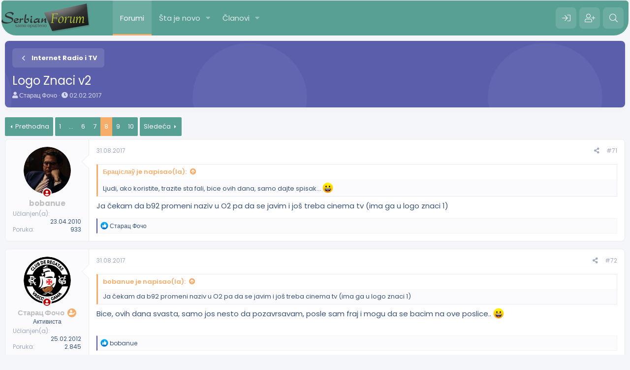

--- FILE ---
content_type: text/html; charset=utf-8
request_url: https://serbianforum.org/threads/logo-znaci-v2.735903/page-8
body_size: 18957
content:
<!DOCTYPE html>
<html id="XF" lang="sr-RS" dir="LTR"
	data-app="public"
	data-template="thread_view"
	data-container-key="node-386"
	data-content-key="thread-735903"
	data-logged-in="false"
	data-cookie-prefix="xf_"
	data-csrf="1768695957,cb9232840ad6ca49b8f8ca4945005e62"
	class="has-no-js template-thread_view"
	>
<head>
	<meta charset="utf-8" />
	<meta http-equiv="X-UA-Compatible" content="IE=Edge" />
	<meta name="viewport" content="width=device-width, initial-scale=1, viewport-fit=cover">

	
	
	

	<title>Logo Znaci v2 | Page 8 | SerbianForum</title>

	<link rel="manifest" href="/webmanifest.php">
	
		<meta name="theme-color" content="#58a094" />
	

	<meta name="apple-mobile-web-app-title" content="SF">
	
	
	
		
		<meta name="description" content="Ljudi, ako koristite, trazite sta fali, bice ovih dana, samo dajte spisak... :DJa čekam da b92 promeni naziv u O2 pa da se javim i još treba cinema tv (ima..." />
		<meta property="og:description" content="Ljudi, ako koristite, trazite sta fali, bice ovih dana, samo dajte spisak... :DJa čekam da b92 promeni naziv u O2 pa da se javim i još treba cinema tv (ima ga u logo znaci 1)" />
		<meta property="twitter:description" content="Ljudi, ako koristite, trazite sta fali, bice ovih dana, samo dajte spisak... :DJa čekam da b92 promeni naziv u O2 pa da se javim i još treba cinema tv (ima ga u logo znaci 1)" />
	
	
		<meta property="og:url" content="https://serbianforum.org/threads/logo-znaci-v2.735903/" />
	
		<link rel="canonical" href="https://serbianforum.org/threads/logo-znaci-v2.735903/page-8" />
	
		<link rel="prev" href="/threads/logo-znaci-v2.735903/page-7" />
	
		<link rel="next" href="/threads/logo-znaci-v2.735903/page-9" />
	
		
        <!-- App Indexing for Google Search -->
        <link href="android-app://com.quoord.tapatalkpro.activity/tapatalk/serbianforum.org/?ttfid=51170&location=topic&tid=735903&page=8&perpage=10&channel=google-indexing" rel="alternate" />
        <link href="ios-app://307880732/tapatalk/serbianforum.org/?ttfid=51170&location=topic&tid=735903&page=8&perpage=10&channel=google-indexing" rel="alternate" />
        
        <link href="https://serbianforum.org//mobiquo/smartbanner/manifest.json" rel="manifest">
        
        <meta name="apple-itunes-app" content="app-id=307880732, affiliate-data=at=10lR7C, app-argument=tapatalk://serbianforum.org/?ttfid=51170&location=topic&tid=735903&page=8&perpage=10" />
        
	

	
		
	
	
	<meta property="og:site_name" content="SerbianForum" />


	
	
		
	
	
	<meta property="og:type" content="website" />


	
	
		
	
	
	
		<meta property="og:title" content="Logo Znaci v2" />
		<meta property="twitter:title" content="Logo Znaci v2" />
	


	
	
	
	

	
	

	


	<link rel="preload" href="/styles/fonts/fa/fa-solid-900.woff2?_v=5.15.3" as="font" type="font/woff2" crossorigin="anonymous" />



<link rel="preload" href="/styles/fonts/fa/fa-brands-400.woff2?_v=5.15.3" as="font" type="font/woff2" crossorigin="anonymous" />

	<link rel="stylesheet" href="/css.php?css=public%3Anormalize.css%2Cpublic%3Afa.css%2Cpublic%3Acore.less%2Cpublic%3Aapp.less&amp;s=20&amp;l=5&amp;d=1715164724&amp;k=b28d96a6ba8ce1cee94e59ee7a765490f9d17cd4" />
	
	
		<link rel="preconnect" href="https://fonts.gstatic.com">
		<link href="https://fonts.googleapis.com/css2?family=Poppins:wght@400;600;700&display=swap" rel="stylesheet">
	

	<link rel="stylesheet" href="/css.php?css=public%3Abb_code.less%2Cpublic%3Alightbox.less%2Cpublic%3Amessage.less%2Cpublic%3Ashare_controls.less%2Cpublic%3Aextra.less&amp;s=20&amp;l=5&amp;d=1715164724&amp;k=058307dd72e3e3266e32e38f2fef9840e26529f7" />

	
		<script src="/js/xf/preamble.min.js?_v=0c1a7cbd"></script>
	


	
	
	<script async src="https://www.googletagmanager.com/gtag/js?id=UA-8518032-59"></script>
	<script>
		window.dataLayer = window.dataLayer || [];
		function gtag(){dataLayer.push(arguments);}
		gtag('js', new Date());
		gtag('config', 'UA-8518032-59', {
			// 
			
			
		});
	</script>





<script class="js-klEditorTemplates" type="application/json">
	[]
</script>
</head>
<body data-template="thread_view">

<div class="p-pageWrapper" id="top">
	






	<div class="p-navSticky p-navSticky--primary " data-xf-init="sticky-header">
		
	<nav class="p-nav">
		<div class="p-nav-inner">
			<button type="button" class="button--plain p-nav-menuTrigger button" data-xf-click="off-canvas" data-menu=".js-headerOffCanvasMenu" tabindex="0" aria-label="Meni"><span class="button-text">
				<i aria-hidden="true"></i>
			</span></button>
			
			
				<div class="p-header-logo p-header-logo--image">
					<a href="/">
						<img src="/styles/pota/xenforo/xenforo-logo.png" srcset="" alt="SerbianForum"
							width="" height="" />
					</a>
				</div>
			

			<div class="p-nav-scroller hScroller" data-xf-init="h-scroller" data-auto-scroll=".p-navEl.is-selected">
				<div class="hScroller-scroll">
					<ul class="p-nav-list js-offCanvasNavSource">
					
						<li>
							
	<div class="p-navEl is-selected" data-has-children="true">
		

			
	
	<a href="/"
		class="p-navEl-link p-navEl-link--splitMenu "
		
		
		data-nav-id="forums">Forumi</a>


			<a data-xf-key="1"
				data-xf-click="menu"
				data-menu-pos-ref="< .p-navEl"
				class="p-navEl-splitTrigger"
				role="button"
				tabindex="0"
				aria-label="Toggle expanded"
				aria-expanded="false"
				aria-haspopup="true"></a>

		
		
			<div class="menu menu--structural" data-menu="menu" aria-hidden="true">
				<div class="menu-content">
					
						
	
	
	<a href="/whats-new/posts/"
		class="menu-linkRow u-indentDepth0 js-offCanvasCopy "
		
		
		data-nav-id="newPosts">Nove poruke</a>

	

					
						
	
	
	<a href="/search/?type=post"
		class="menu-linkRow u-indentDepth0 js-offCanvasCopy "
		
		
		data-nav-id="searchForums">Pretraga foruma</a>

	

					
				</div>
			</div>
		
	</div>

						</li>
					
						<li>
							
	<div class="p-navEl " data-has-children="true">
		

			
	
	<a href="/whats-new/"
		class="p-navEl-link p-navEl-link--splitMenu "
		
		
		data-nav-id="whatsNew">Šta je novo</a>


			<a data-xf-key="2"
				data-xf-click="menu"
				data-menu-pos-ref="< .p-navEl"
				class="p-navEl-splitTrigger"
				role="button"
				tabindex="0"
				aria-label="Toggle expanded"
				aria-expanded="false"
				aria-haspopup="true"></a>

		
		
			<div class="menu menu--structural" data-menu="menu" aria-hidden="true">
				<div class="menu-content">
					
						
	
	
	<a href="/whats-new/posts/"
		class="menu-linkRow u-indentDepth0 js-offCanvasCopy "
		 rel="nofollow"
		
		data-nav-id="whatsNewPosts">Nove poruke</a>

	

					
						
	
	
	<a href="/whats-new/profile-posts/"
		class="menu-linkRow u-indentDepth0 js-offCanvasCopy "
		 rel="nofollow"
		
		data-nav-id="whatsNewProfilePosts">Nove poruke na profilima</a>

	

					
				</div>
			</div>
		
	</div>

						</li>
					
						<li>
							
	<div class="p-navEl " data-has-children="true">
		

			
	
	<a href="/members/"
		class="p-navEl-link p-navEl-link--splitMenu "
		
		
		data-nav-id="members">Članovi</a>


			<a data-xf-key="3"
				data-xf-click="menu"
				data-menu-pos-ref="< .p-navEl"
				class="p-navEl-splitTrigger"
				role="button"
				tabindex="0"
				aria-label="Toggle expanded"
				aria-expanded="false"
				aria-haspopup="true"></a>

		
		
			<div class="menu menu--structural" data-menu="menu" aria-hidden="true">
				<div class="menu-content">
					
						
	
	
	<a href="/members/list/"
		class="menu-linkRow u-indentDepth0 js-offCanvasCopy "
		
		
		data-nav-id="registeredMembers">Registrovani članovi</a>

	

					
						
	
	
	<a href="/online/"
		class="menu-linkRow u-indentDepth0 js-offCanvasCopy "
		
		
		data-nav-id="currentVisitors">Trenutno prisutni</a>

	

					
						
	
	
	<a href="/whats-new/profile-posts/"
		class="menu-linkRow u-indentDepth0 js-offCanvasCopy "
		 rel="nofollow"
		
		data-nav-id="newProfilePosts">Nove poruke na profilima</a>

	

					
						
	
	
	<a href="/search/?type=profile_post"
		class="menu-linkRow u-indentDepth0 js-offCanvasCopy "
		
		
		data-nav-id="searchProfilePosts">Pretraga poruka na profilima</a>

	

					
				</div>
			</div>
		
	</div>

						</li>
					
					</ul>
				</div>
			</div>

			<div class="p-nav-opposite">
				<div class="p-navgroup p-account p-navgroup--guest">
					
						
							<a href="/login/" class="p-navgroup-link p-navgroup-link--iconic p-navgroup-link--logIn"
								data-xf-click="overlay" data-follow-redirects="on">
								<i aria-hidden="true"></i>
								<span class="p-navgroup-linkText">Prijava</span>
							</a>
						
						<div class="menu menu--structural menu--medium" data-menu="menu" data-nav-id="userLogin" aria-hidden="true" data-href="/login/"></div>
						
							<a href="/register/" class="p-navgroup-link p-navgroup-link--iconic p-navgroup-link--register"
								data-xf-click="overlay" data-follow-redirects="on">
								<i aria-hidden="true"></i>
								<span class="p-navgroup-linkText">Registracija</span>
							</a>
						
					
				</div>

				<div class="p-navgroup p-discovery">
					<a href="/whats-new/"
						class="p-navgroup-link p-navgroup-link--iconic p-navgroup-link--whatsnew"
						aria-label="Šta je novo?"
						title="Šta je novo?">
						<i aria-hidden="true"></i>
						<span class="p-navgroup-linkText">Šta je novo?</span>
					</a>

					

						<a href="/search/"
							class="p-navgroup-link p-navgroup-link--iconic p-navgroup-link--search"
							data-xf-click="menu"
							data-xf-key="/"
							aria-label="Pretraga"
							aria-expanded="false"
							aria-haspopup="true"
							title="Pretraga">
							<i aria-hidden="true"></i>
							<span class="p-navgroup-linkText">Pretraga</span>
						</a>
						<div class="menu menu--structural menu--wide" data-menu="menu" aria-hidden="true">
							<form action="/search/search" method="post"
								class="menu-content"
								data-xf-init="quick-search">

								<h3 class="menu-header">Pretraga</h3>
								
								<div class="menu-row">
									
										<div class="inputGroup inputGroup--joined">
											<input type="text" class="input" name="keywords" placeholder="Pretraga..." aria-label="Pretraga" data-menu-autofocus="true" />
											
			<select name="constraints" class="js-quickSearch-constraint input" aria-label="Search within">
				<option value="">Bilo gdje</option>
<option value="{&quot;search_type&quot;:&quot;post&quot;}">Tema</option>
<option value="{&quot;search_type&quot;:&quot;post&quot;,&quot;c&quot;:{&quot;nodes&quot;:[386],&quot;child_nodes&quot;:1}}">Ovaj forum</option>
<option value="{&quot;search_type&quot;:&quot;post&quot;,&quot;c&quot;:{&quot;thread&quot;:735903}}">This thread</option>

			</select>
		
										</div>
									
								</div>

								
								<div class="menu-row">
									<label class="iconic"><input type="checkbox"  name="c[title_only]" value="1" /><i aria-hidden="true"></i><span class="iconic-label">Pretraživanje samo naslova

												
													<span tabindex="0" role="button"
														data-xf-init="tooltip" data-trigger="hover focus click" title="Tags will also be searched in content where tags are supported">

														<i class="fa--xf far fa-question-circle u-muted u-smaller" aria-hidden="true"></i>
													</span></span></label>

								</div>
								
								<div class="menu-row">
									<div class="inputGroup">
										<span class="inputGroup-text" id="ctrl_search_menu_by_member">Od:</span>
										<input type="text" class="input" name="c[users]" data-xf-init="auto-complete" placeholder="Član" aria-labelledby="ctrl_search_menu_by_member" />
									</div>
								</div>
								<div class="menu-footer">
									<span class="menu-footer-controls">
										<button type="submit" class="button--primary button button--icon button--icon--search"><span class="button-text">Pretražiti</span></button>
										<a href="/search/" class="button"><span class="button-text">Napredna pretraga...</span></a>
									</span>
								</div>

								<input type="hidden" name="_xfToken" value="1768695957,cb9232840ad6ca49b8f8ca4945005e62" />
							</form>
						</div>
					
				</div>
			</div>
		</div>
	</nav>

	</div>
	
	
		<div class="p-sectionLinks">
			<div class="p-sectionLinks-inner hScroller" data-xf-init="h-scroller">
				<div class="hScroller-scroll">
					<ul class="p-sectionLinks-list">
					
						<li>
							
	<div class="p-navEl " >
		

			
	
	<a href="/whats-new/posts/"
		class="p-navEl-link "
		
		data-xf-key="alt+1"
		data-nav-id="newPosts">Nove poruke</a>


			

		
		
	</div>

						</li>
					
						<li>
							
	<div class="p-navEl " >
		

			
	
	<a href="/search/?type=post"
		class="p-navEl-link "
		
		data-xf-key="alt+2"
		data-nav-id="searchForums">Pretraga foruma</a>


			

		
		
	</div>

						</li>
					
					</ul>
				</div>
			</div>
		</div>
	



<div class="offCanvasMenu offCanvasMenu--nav js-headerOffCanvasMenu" data-menu="menu" aria-hidden="true" data-ocm-builder="navigation">
	<div class="offCanvasMenu-backdrop" data-menu-close="true"></div>
	<div class="offCanvasMenu-content">
		<div class="offCanvasMenu-header">
			Meni
			<a class="offCanvasMenu-closer" data-menu-close="true" role="button" tabindex="0" aria-label="Zatvorite"></a>
		</div>
		
			<div class="p-offCanvasRegisterLink">
				<div class="offCanvasMenu-linkHolder">
					<a href="/login/" class="offCanvasMenu-link" data-xf-click="overlay" data-menu-close="true">
						Prijava
					</a>
				</div>
				<hr class="offCanvasMenu-separator" />
				
					<div class="offCanvasMenu-linkHolder">
						<a href="/register/" class="offCanvasMenu-link" data-xf-click="overlay" data-menu-close="true">
							Registracija
						</a>
					</div>
					<hr class="offCanvasMenu-separator" />
				
			</div>
		
		<div class="js-offCanvasNavTarget"></div>
		<div class="offCanvasMenu-installBanner js-installPromptContainer" style="display: none;" data-xf-init="install-prompt">
			<div class="offCanvasMenu-installBanner-header">Install the app</div>
			<button type="button" class="js-installPromptButton button"><span class="button-text">Install</span></button>
			<template class="js-installTemplateIOS">
				<div class="overlay-title">How to install the app on iOS</div>
				<div class="block-body">
					<div class="block-row">
						<p>
							Follow along with the video below to see how to install our site as a web app on your home screen.
						</p>
						<p style="text-align: center">
							<img src="/styles/default/xenforo/add_to_home.gif" width="222" height="480" />
						</p>
						<p>
							<small><strong>Beleška:</strong> this_feature_currently_requires_accessing_site_using_safari</small>
						</p>
					</div>
				</div>
			</template>
		</div>
	</div>
</div>

<div class="p-body">
	<div class="p-body-inner">
		<!--XF:EXTRA_OUTPUT-->
		
		
		
		

		

		

		
	<noscript class="js-jsWarning"><div class="blockMessage blockMessage--important blockMessage--iconic u-noJsOnly">JavaScript is disabled. For a better experience, please enable JavaScript in your browser before proceeding.</div></noscript>

		
	<div class="blockMessage blockMessage--important blockMessage--iconic js-browserWarning" style="display: none">Koristite zastareli pregledač. Možda neće pravilno prikazivati ove ili druge veb stranice.<br />Trebali biste nadograditi ili koristiti <a href="https://www.google.com/chrome/browser/" target="_blank">alternativni pregledač</a>.</div>


		<div class="p-body-header">
			

			<div class="p-breadcrumbs--container">
				
	
		<ul class="p-breadcrumbs "
			itemscope itemtype="https://schema.org/BreadcrumbList">
		
			

			
			

			

			
			
				
				
	<li itemprop="itemListElement" itemscope itemtype="https://schema.org/ListItem">
		<a href="/#strucni-forumi.250" itemprop="item">
			
				<span itemprop="name">Stručni Forumi</span>
			
		</a>
		<meta itemprop="position" content="1" />
	</li>

			
				
				
	<li itemprop="itemListElement" itemscope itemtype="https://schema.org/ListItem">
		<a href="/forums/kompjuteri.74/" itemprop="item">
			
				<span itemprop="name">Kompjuteri</span>
			
		</a>
		<meta itemprop="position" content="2" />
	</li>

			
				
				
	<li itemprop="itemListElement" itemscope itemtype="https://schema.org/ListItem">
		<a href="/forums/internet-radio-i-tv.386/" itemprop="item">
			
				<span itemprop="name">Internet Radio i TV</span>
			
		</a>
		<meta itemprop="position" content="3" />
	</li>

			

		
		</ul>
	

				
			</div>

			


			
				<div class="p-body-header-content">
					
						
							<div class="p-title ">
							
								
									<h1 class="p-title-value">Logo Znaci v2</h1>
								
								
							
							</div>
						

						
							<div class="p-description">
	<ul class="listInline listInline--bullet">
		<li>
			<i class="fa--xf fas fa-user" aria-hidden="true" title="Začetnik teme"></i>
			<span class="u-srOnly">Začetnik teme</span>

			<a href="/members/starac-focho.459704/" class="username  u-concealed" dir="auto" data-user-id="459704" data-xf-init="member-tooltip">Старац Фочо</a>
		</li>
		<li>
			<i class="fa--xf fas fa-clock" aria-hidden="true" title="Datum pokretanja"></i>
			<span class="u-srOnly">Datum pokretanja</span>

			<a href="/threads/logo-znaci-v2.735903/" class="u-concealed"><time  class="u-dt" dir="auto" datetime="2017-02-02T20:16:24+0100" data-time="1486062984" data-date-string="02.02.2017" data-time-string="20.16" title="02.02.2017 u 20.16">02.02.2017</time></a>
		</li>
		
	</ul>
</div>
						
					
				</div>
			
		</div>

		<div class="p-body-main  ">
			

			<div class="p-body-content is-active">
				
				

<div class="p-body-pageContent">










	
	
	
		
	
	
	


	
	
	
		
	
	
	


	
	
		
	
	
	


	
	












	

	
		
	



















<div class="block block--messages" data-xf-init="" data-type="post" data-href="/inline-mod/" data-search-target="*">

	<span class="u-anchorTarget" id="posts"></span>

	
		
	

	

	<div class="block-outer"><div class="block-outer-main"><nav class="pageNavWrapper pageNavWrapper--mixed ">



<div class="pageNav pageNav--skipStart ">
	
		<a href="/threads/logo-znaci-v2.735903/page-7" class="pageNav-jump pageNav-jump--prev">Prethodna</a>
	

	<ul class="pageNav-main">
		

	
		<li class="pageNav-page "><a href="/threads/logo-znaci-v2.735903/">1</a></li>
	


		
			
				<li class="pageNav-page pageNav-page--skip pageNav-page--skipStart">
					<a data-xf-init="tooltip" title="Idite na stranu"
						data-xf-click="menu"
						role="button" tabindex="0" aria-expanded="false" aria-haspopup="true">...</a>
					

	<div class="menu menu--pageJump" data-menu="menu" aria-hidden="true">
		<div class="menu-content">
			<h4 class="menu-header">Idite na stranu</h4>
			<div class="menu-row" data-xf-init="page-jump" data-page-url="/threads/logo-znaci-v2.735903/page-%page%">
				<div class="inputGroup inputGroup--numbers">
					<div class="inputGroup inputGroup--numbers inputNumber" data-xf-init="number-box"><input type="number" pattern="\d*" class="input input--number js-numberBoxTextInput input input--numberNarrow js-pageJumpPage" value="5"  min="1" max="10" step="1" required="required" data-menu-autofocus="true" /></div>
					<span class="inputGroup-text"><button type="button" class="js-pageJumpGo button"><span class="button-text">Idi</span></button></span>
				</div>
			</div>
		</div>
	</div>

				</li>
			
		

		
			

	
		<li class="pageNav-page pageNav-page--earlier"><a href="/threads/logo-znaci-v2.735903/page-6">6</a></li>
	

		
			

	
		<li class="pageNav-page pageNav-page--earlier"><a href="/threads/logo-znaci-v2.735903/page-7">7</a></li>
	

		
			

	
		<li class="pageNav-page pageNav-page--current "><a href="/threads/logo-znaci-v2.735903/page-8">8</a></li>
	

		
			

	
		<li class="pageNav-page pageNav-page--later"><a href="/threads/logo-znaci-v2.735903/page-9">9</a></li>
	

		

		

		

	
		<li class="pageNav-page "><a href="/threads/logo-znaci-v2.735903/page-10">10</a></li>
	

	</ul>

	
		<a href="/threads/logo-znaci-v2.735903/page-9" class="pageNav-jump pageNav-jump--next">Sledeća</a>
	
</div>

<div class="pageNavSimple">
	
		<a href="/threads/logo-znaci-v2.735903/"
			class="pageNavSimple-el pageNavSimple-el--first"
			data-xf-init="tooltip" title="First">
			<i aria-hidden="true"></i> <span class="u-srOnly">First</span>
		</a>
		<a href="/threads/logo-znaci-v2.735903/page-7" class="pageNavSimple-el pageNavSimple-el--prev">
			<i aria-hidden="true"></i> Prethodna
		</a>
	

	<a class="pageNavSimple-el pageNavSimple-el--current"
		data-xf-init="tooltip" title="Idite na stranu"
		data-xf-click="menu" role="button" tabindex="0" aria-expanded="false" aria-haspopup="true">
		8 of 10
	</a>
	

	<div class="menu menu--pageJump" data-menu="menu" aria-hidden="true">
		<div class="menu-content">
			<h4 class="menu-header">Idite na stranu</h4>
			<div class="menu-row" data-xf-init="page-jump" data-page-url="/threads/logo-znaci-v2.735903/page-%page%">
				<div class="inputGroup inputGroup--numbers">
					<div class="inputGroup inputGroup--numbers inputNumber" data-xf-init="number-box"><input type="number" pattern="\d*" class="input input--number js-numberBoxTextInput input input--numberNarrow js-pageJumpPage" value="8"  min="1" max="10" step="1" required="required" data-menu-autofocus="true" /></div>
					<span class="inputGroup-text"><button type="button" class="js-pageJumpGo button"><span class="button-text">Idi</span></button></span>
				</div>
			</div>
		</div>
	</div>


	
		<a href="/threads/logo-znaci-v2.735903/page-9" class="pageNavSimple-el pageNavSimple-el--next">
			Sledeća <i aria-hidden="true"></i>
		</a>
		<a href="/threads/logo-znaci-v2.735903/page-10"
			class="pageNavSimple-el pageNavSimple-el--last"
			data-xf-init="tooltip" title="Last">
			<i aria-hidden="true"></i> <span class="u-srOnly">Last</span>
		</a>
	
</div>

</nav>



</div></div>

	

	
		
	<div class="block-outer js-threadStatusField"></div>

	

	<div class="block-container block-container--none lbContainer"
		data-xf-init="lightbox select-to-quote"
		data-message-selector=".js-post"
		data-lb-id="thread-735903"
		data-lb-universal="1">

		<div class="block-body js-replyNewMessageContainer">
			
				

					

					
						

	


	

	

	
	<article class="message message--post js-post js-inlineModContainer is-first  "
		data-author="bobanue"
		data-content="post-2196246"
		id="js-post-2196246">

		<span class="u-anchorTarget" id="post-2196246"></span>

		
			<div class="message-inner">
				
					<div class="message-cell message-cell--user">
						

	<section itemscope itemtype="https://schema.org/Person" class="message-user">
		<div class="message-avatar ">
			<div class="message-avatar-wrapper">
				
					<a href="/members/bobanue.137503/" class="avatar avatar--m" data-user-id="137503" data-xf-init="member-tooltip">
			<img src="/data/avatars/m/137/137503.jpg?1449732435" srcset="/data/avatars/l/137/137503.jpg?1449732435 2x" alt="bobanue" class="avatar-u137503-m" width="96" height="96" loading="lazy" itemprop="image" /> 
		</a>
				
				
					
						<span class="message-avatar-offline" tabindex="0" data-xf-init="tooltip" data-trigger="auto" title="Offline"></span>
					
				
			</div>
		</div>
		<div class="message-userDetails">
			<div class="message-userName">
				<h4 class="message-name"><a href="/members/bobanue.137503/" class="username " dir="auto" data-user-id="137503" data-xf-init="member-tooltip"><span class="username--style48" itemprop="name">bobanue</span></a></h4>
				
			</div>
			
			
			
		</div>
		
			
			
				<div class="message-userExtras">
				
					
						<dl class="pairs pairs--justified">
							<dt>Učlanjen(a)</dt>
							<dd>23.04.2010</dd>
						</dl>
					
					
						<dl class="pairs pairs--justified">
							<dt>Poruka</dt>
							<dd>933</dd>
						</dl>
					
					
					
					
					
					
					
					
				
				</div>
			
		
		<span class="message-userArrow"></span>
	</section>

						
					</div>
				

				
					<div class="message-cell message-cell--main">
					
						<div class="message-main js-quickEditTarget">

							
								

	<header class="message-attribution message-attribution--split">
		<ul class="message-attribution-main listInline ">
			
			
			<li class="u-concealed">
				<a href="/threads/logo-znaci-v2.735903/post-2196246" rel="nofollow">
					<time  class="u-dt" dir="auto" datetime="2017-08-31T12:15:53+0200" data-time="1504174553" data-date-string="31.08.2017" data-time-string="12.15" title="31.08.2017 u 12.15" itemprop="datePublished">31.08.2017</time>
				</a>
			</li>
			
		</ul>

		<ul class="message-attribution-opposite message-attribution-opposite--list ">
			
			<li>
				<a href="/threads/logo-znaci-v2.735903/post-2196246"
					class="message-attribution-gadget"
					data-xf-init="share-tooltip"
					data-href="/posts/2196246/share"
					aria-label="Preporučite"
					rel="nofollow">
					<i class="fa--xf fas fa-share-alt" aria-hidden="true"></i>
				</a>
			</li>
			
			
				<li>
					<a href="/threads/logo-znaci-v2.735903/post-2196246" rel="nofollow">
						#71
					</a>
				</li>
			
		</ul>
	</header>

							

							<div class="message-content js-messageContent">
							

								
									
	
	
	

								

								
									

	<div class="message-userContent lbContainer js-lbContainer "
		data-lb-id="post-2196246"
		data-lb-caption-desc="bobanue &middot; 31.08.2017 u 12.15">

		

		<article class="message-body js-selectToQuote">
			
				
			
			
				<div class="bbWrapper"><blockquote data-attributes="member: 459704" data-quote="Браціслаў" data-source="post: 2196242"
	class="bbCodeBlock bbCodeBlock--expandable bbCodeBlock--quote js-expandWatch">
	
		<div class="bbCodeBlock-title">
			
				<a href="/goto/post?id=2196242"
					class="bbCodeBlock-sourceJump"
					rel="nofollow"
					data-xf-click="attribution"
					data-content-selector="#post-2196242">Браціслаў je napisao(la):</a>
			
		</div>
	
	<div class="bbCodeBlock-content">
		
		<div class="bbCodeBlock-expandContent js-expandContent ">
			Ljudi, ako koristite, trazite sta fali, bice ovih dana, samo dajte spisak... <img src="[data-uri]" class="smilie smilie--sprite smilie--sprite8" alt=":D" title="Big Grin    :D" loading="lazy" data-shortname=":D" />
		</div>
		<div class="bbCodeBlock-expandLink js-expandLink"><a role="button" tabindex="0">Kliknite za proširenje...</a></div>
	</div>
</blockquote>Ja čekam da b92 promeni naziv u O2 pa da se javim i još treba cinema tv (ima ga u logo znaci 1)</div>
			
			<div class="js-selectToQuoteEnd">&nbsp;</div>
			
				
			
		</article>

		

		
	</div>

								

								
									
	

								

								
									
	

								

							
							</div>

							
								
	<footer class="message-footer">
		

		<div class="reactionsBar js-reactionsList is-active">
			
	
	
		<ul class="reactionSummary">
		
			<li><span class="reaction reaction--small reaction--1" data-reaction-id="1"><i aria-hidden="true"></i><img src="[data-uri]" class="reaction-sprite js-reaction" alt="Sviđa mi se" title="Sviđa mi se" /></span></li>
		
		</ul>
	


<span class="u-srOnly">Reactions:</span>
<a class="reactionsBar-link" href="/posts/2196246/reactions" data-xf-click="overlay" data-cache="false" rel="nofollow"><bdi>Старац Фочо</bdi></a>
		</div>

		<div class="js-historyTarget message-historyTarget toggleTarget" data-href="trigger-href"></div>
	</footer>

							
						</div>

					
					</div>
				
			</div>
		
	</article>

	
	

					

					

				

					

					
						

	


	

	

	
	<article class="message message--post js-post js-inlineModContainer   "
		data-author="Старац Фочо"
		data-content="post-2196249"
		id="js-post-2196249">

		<span class="u-anchorTarget" id="post-2196249"></span>

		
			<div class="message-inner">
				
					<div class="message-cell message-cell--user">
						

	<section itemscope itemtype="https://schema.org/Person" class="message-user">
		<div class="message-avatar ">
			<div class="message-avatar-wrapper">
				
					<a href="/members/starac-focho.459704/" class="avatar avatar--m" data-user-id="459704" data-xf-init="member-tooltip">
			<img src="/data/avatars/m/459/459704.jpg?1618255308" srcset="/data/avatars/l/459/459704.jpg?1618255308 2x" alt="Старац Фочо" class="avatar-u459704-m" width="96" height="96" loading="lazy" itemprop="image" /> 
		</a>
				
				
					
						<span class="message-avatar-offline" tabindex="0" data-xf-init="tooltip" data-trigger="auto" title="Offline"></span>
					
				
			</div>
		</div>
		<div class="message-userDetails">
			<div class="message-userName">
				<h4 class="message-name"><a href="/members/starac-focho.459704/" class="username " dir="auto" data-user-id="459704" data-xf-init="member-tooltip"><span class="username--style48" itemprop="name">Старац Фочо</span></a></h4>
				
					
						<div class="message-owner" data-xf-init="tooltip" title="Thread Owner">
						<i class="fas fa-user-edit"></i>
					</div>
					
				
			</div>
			<h5 class="userTitle message-userTitle" dir="auto" itemprop="jobTitle">Активиста</h5>
			
				
			
			
		</div>
		
			
			
				<div class="message-userExtras">
				
					
						<dl class="pairs pairs--justified">
							<dt>Učlanjen(a)</dt>
							<dd>25.02.2012</dd>
						</dl>
					
					
						<dl class="pairs pairs--justified">
							<dt>Poruka</dt>
							<dd>2.845</dd>
						</dl>
					
					
					
					
					
					
					
					
				
				</div>
			
		
		<span class="message-userArrow"></span>
	</section>

						
					</div>
				

				
					<div class="message-cell message-cell--main">
					
						<div class="message-main js-quickEditTarget">

							
								

	<header class="message-attribution message-attribution--split">
		<ul class="message-attribution-main listInline ">
			
			
			<li class="u-concealed">
				<a href="/threads/logo-znaci-v2.735903/post-2196249" rel="nofollow">
					<time  class="u-dt" dir="auto" datetime="2017-08-31T12:26:15+0200" data-time="1504175175" data-date-string="31.08.2017" data-time-string="12.26" title="31.08.2017 u 12.26" itemprop="datePublished">31.08.2017</time>
				</a>
			</li>
			
		</ul>

		<ul class="message-attribution-opposite message-attribution-opposite--list ">
			
			<li>
				<a href="/threads/logo-znaci-v2.735903/post-2196249"
					class="message-attribution-gadget"
					data-xf-init="share-tooltip"
					data-href="/posts/2196249/share"
					aria-label="Preporučite"
					rel="nofollow">
					<i class="fa--xf fas fa-share-alt" aria-hidden="true"></i>
				</a>
			</li>
			
			
				<li>
					<a href="/threads/logo-znaci-v2.735903/post-2196249" rel="nofollow">
						#72
					</a>
				</li>
			
		</ul>
	</header>

							

							<div class="message-content js-messageContent">
							

								
									
	
	
	

								

								
									

	<div class="message-userContent lbContainer js-lbContainer "
		data-lb-id="post-2196249"
		data-lb-caption-desc="Старац Фочо &middot; 31.08.2017 u 12.26">

		

		<article class="message-body js-selectToQuote">
			
				
			
			
				<div class="bbWrapper"><blockquote data-attributes="member: 137503" data-quote="bobanue" data-source="post: 2196246"
	class="bbCodeBlock bbCodeBlock--expandable bbCodeBlock--quote js-expandWatch">
	
		<div class="bbCodeBlock-title">
			
				<a href="/goto/post?id=2196246"
					class="bbCodeBlock-sourceJump"
					rel="nofollow"
					data-xf-click="attribution"
					data-content-selector="#post-2196246">bobanue je napisao(la):</a>
			
		</div>
	
	<div class="bbCodeBlock-content">
		
		<div class="bbCodeBlock-expandContent js-expandContent ">
			Ja čekam da b92 promeni naziv u O2 pa da se javim i još treba cinema tv (ima ga u logo znaci 1)
		</div>
		<div class="bbCodeBlock-expandLink js-expandLink"><a role="button" tabindex="0">Kliknite za proširenje...</a></div>
	</div>
</blockquote>Bice, ovih dana svasta, samo jos nesto da pozavrsavam, posle sam fraj i mogu da se bacim na ove poslice.. <img src="[data-uri]" class="smilie smilie--sprite smilie--sprite8" alt=":D" title="Big Grin    :D" loading="lazy" data-shortname=":D" /></div>
			
			<div class="js-selectToQuoteEnd">&nbsp;</div>
			
				
			
		</article>

		

		
	</div>

								

								
									
	

								

								
									
	

								

							
							</div>

							
								
	<footer class="message-footer">
		

		<div class="reactionsBar js-reactionsList is-active">
			
	
	
		<ul class="reactionSummary">
		
			<li><span class="reaction reaction--small reaction--1" data-reaction-id="1"><i aria-hidden="true"></i><img src="[data-uri]" class="reaction-sprite js-reaction" alt="Sviđa mi se" title="Sviđa mi se" /></span></li>
		
		</ul>
	


<span class="u-srOnly">Reactions:</span>
<a class="reactionsBar-link" href="/posts/2196249/reactions" data-xf-click="overlay" data-cache="false" rel="nofollow"><bdi>bobanue</bdi></a>
		</div>

		<div class="js-historyTarget message-historyTarget toggleTarget" data-href="trigger-href"></div>
	</footer>

							
						</div>

					
					</div>
				
			</div>
		
	</article>

	
	

					

					

				

					

					
						

	


	

	

	
	<article class="message message--post js-post js-inlineModContainer   "
		data-author="Salac UE"
		data-content="post-2218205"
		id="js-post-2218205">

		<span class="u-anchorTarget" id="post-2218205"></span>

		
			<div class="message-inner">
				
					<div class="message-cell message-cell--user">
						

	<section itemscope itemtype="https://schema.org/Person" class="message-user">
		<div class="message-avatar ">
			<div class="message-avatar-wrapper">
				
					<a href="/members/salac-ue.172232/" class="avatar avatar--m" data-user-id="172232" data-xf-init="member-tooltip">
			<img src="/data/avatars/m/172/172232.jpg?1521658103" srcset="/data/avatars/l/172/172232.jpg?1521658103 2x" alt="Salac UE" class="avatar-u172232-m" width="96" height="96" loading="lazy" itemprop="image" /> 
		</a>
				
				
					
						<span class="message-avatar-offline" tabindex="0" data-xf-init="tooltip" data-trigger="auto" title="Offline"></span>
					
				
			</div>
		</div>
		<div class="message-userDetails">
			<div class="message-userName">
				<h4 class="message-name"><a href="/members/salac-ue.172232/" class="username " dir="auto" data-user-id="172232" data-xf-init="member-tooltip"><span itemprop="name">Salac UE</span></a></h4>
				
			</div>
			
			
			
		</div>
		
			
			
				<div class="message-userExtras">
				
					
						<dl class="pairs pairs--justified">
							<dt>Učlanjen(a)</dt>
							<dd>08.07.2010</dd>
						</dl>
					
					
						<dl class="pairs pairs--justified">
							<dt>Poruka</dt>
							<dd>2.686</dd>
						</dl>
					
					
					
					
					
					
					
					
				
				</div>
			
		
		<span class="message-userArrow"></span>
	</section>

						
					</div>
				

				
					<div class="message-cell message-cell--main">
					
						<div class="message-main js-quickEditTarget">

							
								

	<header class="message-attribution message-attribution--split">
		<ul class="message-attribution-main listInline ">
			
			
			<li class="u-concealed">
				<a href="/threads/logo-znaci-v2.735903/post-2218205" rel="nofollow">
					<time  class="u-dt" dir="auto" datetime="2017-11-16T20:05:12+0100" data-time="1510859112" data-date-string="16.11.2017" data-time-string="20.05" title="16.11.2017 u 20.05" itemprop="datePublished">16.11.2017</time>
				</a>
			</li>
			
		</ul>

		<ul class="message-attribution-opposite message-attribution-opposite--list ">
			
			<li>
				<a href="/threads/logo-znaci-v2.735903/post-2218205"
					class="message-attribution-gadget"
					data-xf-init="share-tooltip"
					data-href="/posts/2218205/share"
					aria-label="Preporučite"
					rel="nofollow">
					<i class="fa--xf fas fa-share-alt" aria-hidden="true"></i>
				</a>
			</li>
			
			
				<li>
					<a href="/threads/logo-znaci-v2.735903/post-2218205" rel="nofollow">
						#73
					</a>
				</li>
			
		</ul>
	</header>

							

							<div class="message-content js-messageContent">
							

								
									
	
	
	

								

								
									

	<div class="message-userContent lbContainer js-lbContainer "
		data-lb-id="post-2218205"
		data-lb-caption-desc="Salac UE &middot; 16.11.2017 u 20.05">

		

		<article class="message-body js-selectToQuote">
			
				
			
			
				<div class="bbWrapper">Odavno se nije ništa dodavalo od kanala <img src="[data-uri]" class="smilie smilie--sprite smilie--sprite8" alt=":D" title="Big Grin    :D" loading="lazy" data-shortname=":D" /><br />
Trebalo bi od domaćih ubaciti<br />
<ul>
<li data-xf-list-type="ul">RTS drama<br />
</li>
<li data-xf-list-type="ul">RTS život</li>
<li data-xf-list-type="ul">RTS trezor</li>
<li data-xf-list-type="ul">RTS muzika</li>
<li data-xf-list-type="ul">RTS kolo</li>
<li data-xf-list-type="ul">O2.tv</li>
<li data-xf-list-type="ul">BK - Karićevci ponovo &quot;jašu&quot;<br />
<br />
</li>
</ul></div>
			
			<div class="js-selectToQuoteEnd">&nbsp;</div>
			
				
			
		</article>

		

		
	</div>

								

								
									
	

								

								
									
	

								

							
							</div>

							
								
	<footer class="message-footer">
		

		<div class="reactionsBar js-reactionsList is-active">
			
	
	
		<ul class="reactionSummary">
		
			<li><span class="reaction reaction--small reaction--1" data-reaction-id="1"><i aria-hidden="true"></i><img src="[data-uri]" class="reaction-sprite js-reaction" alt="Sviđa mi se" title="Sviđa mi se" /></span></li>
		
		</ul>
	


<span class="u-srOnly">Reactions:</span>
<a class="reactionsBar-link" href="/posts/2218205/reactions" data-xf-click="overlay" data-cache="false" rel="nofollow"><bdi>kiki2y</bdi></a>
		</div>

		<div class="js-historyTarget message-historyTarget toggleTarget" data-href="trigger-href"></div>
	</footer>

							
						</div>

					
					</div>
				
			</div>
		
	</article>

	
	

					

					

				

					

					
						

	


	

	

	
	<article class="message message--post js-post js-inlineModContainer   "
		data-author="Старац Фочо"
		data-content="post-2218413"
		id="js-post-2218413">

		<span class="u-anchorTarget" id="post-2218413"></span>

		
			<div class="message-inner">
				
					<div class="message-cell message-cell--user">
						

	<section itemscope itemtype="https://schema.org/Person" class="message-user">
		<div class="message-avatar ">
			<div class="message-avatar-wrapper">
				
					<a href="/members/starac-focho.459704/" class="avatar avatar--m" data-user-id="459704" data-xf-init="member-tooltip">
			<img src="/data/avatars/m/459/459704.jpg?1618255308" srcset="/data/avatars/l/459/459704.jpg?1618255308 2x" alt="Старац Фочо" class="avatar-u459704-m" width="96" height="96" loading="lazy" itemprop="image" /> 
		</a>
				
				
					
						<span class="message-avatar-offline" tabindex="0" data-xf-init="tooltip" data-trigger="auto" title="Offline"></span>
					
				
			</div>
		</div>
		<div class="message-userDetails">
			<div class="message-userName">
				<h4 class="message-name"><a href="/members/starac-focho.459704/" class="username " dir="auto" data-user-id="459704" data-xf-init="member-tooltip"><span class="username--style48" itemprop="name">Старац Фочо</span></a></h4>
				
					
						<div class="message-owner" data-xf-init="tooltip" title="Thread Owner">
						<i class="fas fa-user-edit"></i>
					</div>
					
				
			</div>
			<h5 class="userTitle message-userTitle" dir="auto" itemprop="jobTitle">Активиста</h5>
			
				
			
			
		</div>
		
			
			
				<div class="message-userExtras">
				
					
						<dl class="pairs pairs--justified">
							<dt>Učlanjen(a)</dt>
							<dd>25.02.2012</dd>
						</dl>
					
					
						<dl class="pairs pairs--justified">
							<dt>Poruka</dt>
							<dd>2.845</dd>
						</dl>
					
					
					
					
					
					
					
					
				
				</div>
			
		
		<span class="message-userArrow"></span>
	</section>

						
					</div>
				

				
					<div class="message-cell message-cell--main">
					
						<div class="message-main js-quickEditTarget">

							
								

	<header class="message-attribution message-attribution--split">
		<ul class="message-attribution-main listInline ">
			
			
			<li class="u-concealed">
				<a href="/threads/logo-znaci-v2.735903/post-2218413" rel="nofollow">
					<time  class="u-dt" dir="auto" datetime="2017-11-17T12:52:13+0100" data-time="1510919533" data-date-string="17.11.2017" data-time-string="12.52" title="17.11.2017 u 12.52" itemprop="datePublished">17.11.2017</time>
				</a>
			</li>
			
		</ul>

		<ul class="message-attribution-opposite message-attribution-opposite--list ">
			
			<li>
				<a href="/threads/logo-znaci-v2.735903/post-2218413"
					class="message-attribution-gadget"
					data-xf-init="share-tooltip"
					data-href="/posts/2218413/share"
					aria-label="Preporučite"
					rel="nofollow">
					<i class="fa--xf fas fa-share-alt" aria-hidden="true"></i>
				</a>
			</li>
			
			
				<li>
					<a href="/threads/logo-znaci-v2.735903/post-2218413" rel="nofollow">
						#74
					</a>
				</li>
			
		</ul>
	</header>

							

							<div class="message-content js-messageContent">
							

								
									
	
	
	

								

								
									

	<div class="message-userContent lbContainer js-lbContainer "
		data-lb-id="post-2218413"
		data-lb-caption-desc="Старац Фочо &middot; 17.11.2017 u 12.52">

		

		<article class="message-body js-selectToQuote">
			
				
			
			
				<div class="bbWrapper"><script class="js-extraPhrases" type="application/json">
			{
				"lightbox_close": "Close",
				"lightbox_next": "Next",
				"lightbox_previous": "Previous",
				"lightbox_error": "The requested content cannot be loaded. Please try again later.",
				"lightbox_start_slideshow": "Start slideshow",
				"lightbox_stop_slideshow": "Stop slideshow",
				"lightbox_full_screen": "Full screen",
				"lightbox_thumbnails": "Thumbnails",
				"lightbox_download": "Download",
				"lightbox_share": "Share",
				"lightbox_zoom": "Zoom",
				"lightbox_new_window": "New window",
				"lightbox_toggle_sidebar": "Toggle sidebar"
			}
			</script>
		
		
	


	<div class="bbImageWrapper  js-lbImage" title="Im-Back.png"
		data-src="http://www.dinggames.com/wp-content/uploads/2015/02/Im-Back.png" data-lb-sidebar-href="" data-lb-caption-extra-html="" data-single-image="1">
		<img src="http://www.dinggames.com/wp-content/uploads/2015/02/Im-Back.png"
			data-url="http://www.dinggames.com/wp-content/uploads/2015/02/Im-Back.png"
			class="bbImage"
			data-zoom-target="1"
			style=""
			alt="Im-Back.png"
			title=""
			width="" height="" loading="lazy" />
	</div> <br />
<br />
Tacno, problem prave rts kanali, jedino ovakve sam nasao:<br />
<br />
<div class="bbImageWrapper  js-lbImage" title="Novi-kanali-u-Mtel-Open-u.png"
		data-src="https://www.minimagazin.info/wp-content/uploads/2016/12/Novi-kanali-u-Mtel-Open-u.png" data-lb-sidebar-href="" data-lb-caption-extra-html="" data-single-image="1">
		<img src="https://www.minimagazin.info/wp-content/uploads/2016/12/Novi-kanali-u-Mtel-Open-u.png"
			data-url="https://www.minimagazin.info/wp-content/uploads/2016/12/Novi-kanali-u-Mtel-Open-u.png"
			class="bbImage"
			data-zoom-target="1"
			style=""
			alt="Novi-kanali-u-Mtel-Open-u.png"
			title=""
			width="" height="" loading="lazy" />
	</div> <br />
uradicu ih danas ... Dajte jos sta fali <img src="[data-uri]" class="smilie smilie--sprite smilie--sprite8" alt=":D" title="Big Grin    :D" loading="lazy" data-shortname=":D" />...</div>
			
			<div class="js-selectToQuoteEnd">&nbsp;</div>
			
				
			
		</article>

		

		
	</div>

								

								
									
	

								

								
									
	

								

							
							</div>

							
								
	<footer class="message-footer">
		

		<div class="reactionsBar js-reactionsList ">
			
		</div>

		<div class="js-historyTarget message-historyTarget toggleTarget" data-href="trigger-href"></div>
	</footer>

							
						</div>

					
					</div>
				
			</div>
		
	</article>

	
	

					

					

				

					

					
						

	


	

	

	
	<article class="message message--post js-post js-inlineModContainer   "
		data-author="Salac UE"
		data-content="post-2218427"
		id="js-post-2218427">

		<span class="u-anchorTarget" id="post-2218427"></span>

		
			<div class="message-inner">
				
					<div class="message-cell message-cell--user">
						

	<section itemscope itemtype="https://schema.org/Person" class="message-user">
		<div class="message-avatar ">
			<div class="message-avatar-wrapper">
				
					<a href="/members/salac-ue.172232/" class="avatar avatar--m" data-user-id="172232" data-xf-init="member-tooltip">
			<img src="/data/avatars/m/172/172232.jpg?1521658103" srcset="/data/avatars/l/172/172232.jpg?1521658103 2x" alt="Salac UE" class="avatar-u172232-m" width="96" height="96" loading="lazy" itemprop="image" /> 
		</a>
				
				
					
						<span class="message-avatar-offline" tabindex="0" data-xf-init="tooltip" data-trigger="auto" title="Offline"></span>
					
				
			</div>
		</div>
		<div class="message-userDetails">
			<div class="message-userName">
				<h4 class="message-name"><a href="/members/salac-ue.172232/" class="username " dir="auto" data-user-id="172232" data-xf-init="member-tooltip"><span itemprop="name">Salac UE</span></a></h4>
				
			</div>
			
			
			
		</div>
		
			
			
				<div class="message-userExtras">
				
					
						<dl class="pairs pairs--justified">
							<dt>Učlanjen(a)</dt>
							<dd>08.07.2010</dd>
						</dl>
					
					
						<dl class="pairs pairs--justified">
							<dt>Poruka</dt>
							<dd>2.686</dd>
						</dl>
					
					
					
					
					
					
					
					
				
				</div>
			
		
		<span class="message-userArrow"></span>
	</section>

						
					</div>
				

				
					<div class="message-cell message-cell--main">
					
						<div class="message-main js-quickEditTarget">

							
								

	<header class="message-attribution message-attribution--split">
		<ul class="message-attribution-main listInline ">
			
			
			<li class="u-concealed">
				<a href="/threads/logo-znaci-v2.735903/post-2218427" rel="nofollow">
					<time  class="u-dt" dir="auto" datetime="2017-11-17T13:23:01+0100" data-time="1510921381" data-date-string="17.11.2017" data-time-string="13.23" title="17.11.2017 u 13.23" itemprop="datePublished">17.11.2017</time>
				</a>
			</li>
			
		</ul>

		<ul class="message-attribution-opposite message-attribution-opposite--list ">
			
			<li>
				<a href="/threads/logo-znaci-v2.735903/post-2218427"
					class="message-attribution-gadget"
					data-xf-init="share-tooltip"
					data-href="/posts/2218427/share"
					aria-label="Preporučite"
					rel="nofollow">
					<i class="fa--xf fas fa-share-alt" aria-hidden="true"></i>
				</a>
			</li>
			
			
				<li>
					<a href="/threads/logo-znaci-v2.735903/post-2218427" rel="nofollow">
						#75
					</a>
				</li>
			
		</ul>
	</header>

							

							<div class="message-content js-messageContent">
							

								
									
	
	
	

								

								
									

	<div class="message-userContent lbContainer js-lbContainer "
		data-lb-id="post-2218427"
		data-lb-caption-desc="Salac UE &middot; 17.11.2017 u 13.23">

		

		<article class="message-body js-selectToQuote">
			
				
			
			
				<div class="bbWrapper">Ma <a href="https://serbianforum.org/members/33460/" class="username" data-xf-init="member-tooltip" data-user-id="33460" data-username="@boki71">@boki71</a>  nam je ostao kratak za &quot;one&quot; kanale <img src="[data-uri]" class="smilie smilie--sprite smilie--sprite8" alt=":D" title="Big Grin    :D" loading="lazy" data-shortname=":D" />.<br />
Zamisli, molim te, dođe ti neko u goste i ti pokazuješ kodi listu i sve super izgleda... Logoi za 10... A kad dođeš na adult listu - nema logoa od Lesbian Affair HD i Balkan Erotika<img src="/styles/smijesci/beee.gif"  class="smilie" loading="lazy" alt=":beee:" title="Mila majko    :beee:" data-shortname=":beee:" /></div>
			
			<div class="js-selectToQuoteEnd">&nbsp;</div>
			
				
			
		</article>

		

		
	</div>

								

								
									
	

								

								
									
	

								

							
							</div>

							
								
	<footer class="message-footer">
		

		<div class="reactionsBar js-reactionsList ">
			
		</div>

		<div class="js-historyTarget message-historyTarget toggleTarget" data-href="trigger-href"></div>
	</footer>

							
						</div>

					
					</div>
				
			</div>
		
	</article>

	
	

					

					

				

					

					
						

	


	

	

	
	<article class="message message--post js-post js-inlineModContainer   "
		data-author="Старац Фочо"
		data-content="post-2218643"
		id="js-post-2218643">

		<span class="u-anchorTarget" id="post-2218643"></span>

		
			<div class="message-inner">
				
					<div class="message-cell message-cell--user">
						

	<section itemscope itemtype="https://schema.org/Person" class="message-user">
		<div class="message-avatar ">
			<div class="message-avatar-wrapper">
				
					<a href="/members/starac-focho.459704/" class="avatar avatar--m" data-user-id="459704" data-xf-init="member-tooltip">
			<img src="/data/avatars/m/459/459704.jpg?1618255308" srcset="/data/avatars/l/459/459704.jpg?1618255308 2x" alt="Старац Фочо" class="avatar-u459704-m" width="96" height="96" loading="lazy" itemprop="image" /> 
		</a>
				
				
					
						<span class="message-avatar-offline" tabindex="0" data-xf-init="tooltip" data-trigger="auto" title="Offline"></span>
					
				
			</div>
		</div>
		<div class="message-userDetails">
			<div class="message-userName">
				<h4 class="message-name"><a href="/members/starac-focho.459704/" class="username " dir="auto" data-user-id="459704" data-xf-init="member-tooltip"><span class="username--style48" itemprop="name">Старац Фочо</span></a></h4>
				
					
						<div class="message-owner" data-xf-init="tooltip" title="Thread Owner">
						<i class="fas fa-user-edit"></i>
					</div>
					
				
			</div>
			<h5 class="userTitle message-userTitle" dir="auto" itemprop="jobTitle">Активиста</h5>
			
				
			
			
		</div>
		
			
			
				<div class="message-userExtras">
				
					
						<dl class="pairs pairs--justified">
							<dt>Učlanjen(a)</dt>
							<dd>25.02.2012</dd>
						</dl>
					
					
						<dl class="pairs pairs--justified">
							<dt>Poruka</dt>
							<dd>2.845</dd>
						</dl>
					
					
					
					
					
					
					
					
				
				</div>
			
		
		<span class="message-userArrow"></span>
	</section>

						
					</div>
				

				
					<div class="message-cell message-cell--main">
					
						<div class="message-main js-quickEditTarget">

							
								

	<header class="message-attribution message-attribution--split">
		<ul class="message-attribution-main listInline ">
			
			
			<li class="u-concealed">
				<a href="/threads/logo-znaci-v2.735903/post-2218643" rel="nofollow">
					<time  class="u-dt" dir="auto" datetime="2017-11-17T18:30:54+0100" data-time="1510939854" data-date-string="17.11.2017" data-time-string="18.30" title="17.11.2017 u 18.30" itemprop="datePublished">17.11.2017</time>
				</a>
			</li>
			
		</ul>

		<ul class="message-attribution-opposite message-attribution-opposite--list ">
			
			<li>
				<a href="/threads/logo-znaci-v2.735903/post-2218643"
					class="message-attribution-gadget"
					data-xf-init="share-tooltip"
					data-href="/posts/2218643/share"
					aria-label="Preporučite"
					rel="nofollow">
					<i class="fa--xf fas fa-share-alt" aria-hidden="true"></i>
				</a>
			</li>
			
			
				<li>
					<a href="/threads/logo-znaci-v2.735903/post-2218643" rel="nofollow">
						#76
					</a>
				</li>
			
		</ul>
	</header>

							

							<div class="message-content js-messageContent">
							

								
									
	
	
	

								

								
									

	<div class="message-userContent lbContainer js-lbContainer "
		data-lb-id="post-2218643"
		data-lb-caption-desc="Старац Фочо &middot; 17.11.2017 u 18.30">

		

		<article class="message-body js-selectToQuote">
			
				
			
			
				<div class="bbWrapper"><div class="bbImageWrapper  js-lbImage" title="BK_TV_News.png"
		data-src="https://s7.postimg.org/qgyfzjz6j/BK_TV_News.png" data-lb-sidebar-href="" data-lb-caption-extra-html="" data-single-image="1">
		<img src="https://s7.postimg.org/qgyfzjz6j/BK_TV_News.png"
			data-url="https://s7.postimg.org/qgyfzjz6j/BK_TV_News.png"
			class="bbImage"
			data-zoom-target="1"
			style=""
			alt="BK_TV_News.png"
			title=""
			width="" height="" loading="lazy" />
	</div> <br />
Jel taj BK <img src="[data-uri]" class="smilie smilie--sprite smilie--sprite8" alt=":D" title="Big Grin    :D" loading="lazy" data-shortname=":D" />...<br />
<div class="bbImageWrapper  js-lbImage" title="Cinema_TV.png"
		data-src="https://s7.postimg.org/nzmosc50b/Cinema_TV.png" data-lb-sidebar-href="" data-lb-caption-extra-html="" data-single-image="1">
		<img src="https://s7.postimg.org/nzmosc50b/Cinema_TV.png"
			data-url="https://s7.postimg.org/nzmosc50b/Cinema_TV.png"
			class="bbImage"
			data-zoom-target="1"
			style=""
			alt="Cinema_TV.png"
			title=""
			width="" height="" loading="lazy" />
	</div> <br />
<div class="bbImageWrapper  js-lbImage" title="O2_TV.png"
		data-src="https://s7.postimg.org/m7tpxftd7/O2_TV.png" data-lb-sidebar-href="" data-lb-caption-extra-html="" data-single-image="1">
		<img src="https://s7.postimg.org/m7tpxftd7/O2_TV.png"
			data-url="https://s7.postimg.org/m7tpxftd7/O2_TV.png"
			class="bbImage"
			data-zoom-target="1"
			style=""
			alt="O2_TV.png"
			title=""
			width="" height="" loading="lazy" />
	</div> <br />
Tri za sad, od necega mora da se nastavi <img src="[data-uri]" class="smilie smilie--sprite smilie--sprite8" alt=":D" title="Big Grin    :D" loading="lazy" data-shortname=":D" />..<br />
I ko jos gleda u logo na adulte <img src="/styles/smijesci/beee.gif"  class="smilie" loading="lazy" alt=":beee:" title="Mila majko    :beee:" data-shortname=":beee:" />..<br />
U procesu je rts, bice svega...</div>
			
			<div class="js-selectToQuoteEnd">&nbsp;</div>
			
				
			
		</article>

		

		
	</div>

								

								
									
	

								

								
									
	

								

							
							</div>

							
								
	<footer class="message-footer">
		

		<div class="reactionsBar js-reactionsList is-active">
			
	
	
		<ul class="reactionSummary">
		
			<li><span class="reaction reaction--small reaction--1" data-reaction-id="1"><i aria-hidden="true"></i><img src="[data-uri]" class="reaction-sprite js-reaction" alt="Sviđa mi se" title="Sviđa mi se" /></span></li>
		
		</ul>
	


<span class="u-srOnly">Reactions:</span>
<a class="reactionsBar-link" href="/posts/2218643/reactions" data-xf-click="overlay" data-cache="false" rel="nofollow"><bdi>darkon</bdi>, <bdi>Žeks72</bdi> and <bdi>bobanue</bdi></a>
		</div>

		<div class="js-historyTarget message-historyTarget toggleTarget" data-href="trigger-href"></div>
	</footer>

							
						</div>

					
					</div>
				
			</div>
		
	</article>

	
	

					

					

				

					

					
						

	


	

	

	
	<article class="message message--post js-post js-inlineModContainer   "
		data-author="dimic92"
		data-content="post-2218699"
		id="js-post-2218699">

		<span class="u-anchorTarget" id="post-2218699"></span>

		
			<div class="message-inner">
				
					<div class="message-cell message-cell--user">
						

	<section itemscope itemtype="https://schema.org/Person" class="message-user">
		<div class="message-avatar ">
			<div class="message-avatar-wrapper">
				
					<a href="/members/dimic92.232516/" class="avatar avatar--m" data-user-id="232516" data-xf-init="member-tooltip">
			<img src="/data/avatars/m/232/232516.jpg?1465072480" srcset="/data/avatars/l/232/232516.jpg?1465072480 2x" alt="dimic92" class="avatar-u232516-m" width="96" height="96" loading="lazy" itemprop="image" /> 
		</a>
				
				
					
						<span class="message-avatar-offline" tabindex="0" data-xf-init="tooltip" data-trigger="auto" title="Offline"></span>
					
				
			</div>
		</div>
		<div class="message-userDetails">
			<div class="message-userName">
				<h4 class="message-name"><a href="/members/dimic92.232516/" class="username " dir="auto" data-user-id="232516" data-xf-init="member-tooltip"><span itemprop="name">dimic92</span></a></h4>
				
			</div>
			
			
			<div class="userBanner userBanner userBanner--hidden message-userBanner" itemprop="jobTitle"><span class="userBanner-before"></span><strong>Član</strong><span class="userBanner-after"></span></div>
		</div>
		
			
			
				<div class="message-userExtras">
				
					
						<dl class="pairs pairs--justified">
							<dt>Učlanjen(a)</dt>
							<dd>16.11.2010</dd>
						</dl>
					
					
						<dl class="pairs pairs--justified">
							<dt>Poruka</dt>
							<dd>331</dd>
						</dl>
					
					
					
					
					
					
					
					
				
				</div>
			
		
		<span class="message-userArrow"></span>
	</section>

						
					</div>
				

				
					<div class="message-cell message-cell--main">
					
						<div class="message-main js-quickEditTarget">

							
								

	<header class="message-attribution message-attribution--split">
		<ul class="message-attribution-main listInline ">
			
			
			<li class="u-concealed">
				<a href="/threads/logo-znaci-v2.735903/post-2218699" rel="nofollow">
					<time  class="u-dt" dir="auto" datetime="2017-11-17T23:00:26+0100" data-time="1510956026" data-date-string="17.11.2017" data-time-string="23.00" title="17.11.2017 u 23.00" itemprop="datePublished">17.11.2017</time>
				</a>
			</li>
			
		</ul>

		<ul class="message-attribution-opposite message-attribution-opposite--list ">
			
			<li>
				<a href="/threads/logo-znaci-v2.735903/post-2218699"
					class="message-attribution-gadget"
					data-xf-init="share-tooltip"
					data-href="/posts/2218699/share"
					aria-label="Preporučite"
					rel="nofollow">
					<i class="fa--xf fas fa-share-alt" aria-hidden="true"></i>
				</a>
			</li>
			
			
				<li>
					<a href="/threads/logo-znaci-v2.735903/post-2218699" rel="nofollow">
						#77
					</a>
				</li>
			
		</ul>
	</header>

							

							<div class="message-content js-messageContent">
							

								
									
	
	
	

								

								
									

	<div class="message-userContent lbContainer js-lbContainer "
		data-lb-id="post-2218699"
		data-lb-caption-desc="dimic92 &middot; 17.11.2017 u 23.00">

		

		<article class="message-body js-selectToQuote">
			
				
			
			
				<div class="bbWrapper"><div class="bbImageWrapper  js-lbImage" title="bklogo-1.png"
		data-src="http://rtvbktelecom.rs/wp-content/uploads/2017/06/bklogo-1.png" data-lb-sidebar-href="" data-lb-caption-extra-html="" data-single-image="1">
		<img src="http://rtvbktelecom.rs/wp-content/uploads/2017/06/bklogo-1.png"
			data-url="http://rtvbktelecom.rs/wp-content/uploads/2017/06/bklogo-1.png"
			class="bbImage"
			data-zoom-target="1"
			style=""
			alt="bklogo-1.png"
			title=""
			width="" height="" loading="lazy" />
	</div> <br />
Logo sa sajta buduce televizije</div>
			
			<div class="js-selectToQuoteEnd">&nbsp;</div>
			
				
			
		</article>

		

		
	</div>

								

								
									
	

								

								
									
	

								

							
							</div>

							
								
	<footer class="message-footer">
		

		<div class="reactionsBar js-reactionsList ">
			
		</div>

		<div class="js-historyTarget message-historyTarget toggleTarget" data-href="trigger-href"></div>
	</footer>

							
						</div>

					
					</div>
				
			</div>
		
	</article>

	
	

					

					

				

					

					
						

	


	

	

	
	<article class="message message--post js-post js-inlineModContainer   "
		data-author="cikakure123"
		data-content="post-2229735"
		id="js-post-2229735">

		<span class="u-anchorTarget" id="post-2229735"></span>

		
			<div class="message-inner">
				
					<div class="message-cell message-cell--user">
						

	<section itemscope itemtype="https://schema.org/Person" class="message-user">
		<div class="message-avatar ">
			<div class="message-avatar-wrapper">
				
					<a href="/members/cikakure123.160586/" class="avatar avatar--m" data-user-id="160586" data-xf-init="member-tooltip">
			<img src="/data/avatars/m/160/160586.jpg?1396132971"  alt="cikakure123" class="avatar-u160586-m" width="96" height="96" loading="lazy" itemprop="image" /> 
		</a>
				
				
					
						<span class="message-avatar-offline" tabindex="0" data-xf-init="tooltip" data-trigger="auto" title="Offline"></span>
					
				
			</div>
		</div>
		<div class="message-userDetails">
			<div class="message-userName">
				<h4 class="message-name"><a href="/members/cikakure123.160586/" class="username " dir="auto" data-user-id="160586" data-xf-init="member-tooltip"><span class="username--style49 username--staff" itemprop="name">cikakure123</span></a></h4>
				
			</div>
			
			
			<div class="userBanner userBanner userBanner--silver message-userBanner" itemprop="jobTitle"><span class="userBanner-before"></span><strong>VIP IPTV</strong><span class="userBanner-after"></span></div>
		</div>
		
			
			
				<div class="message-userExtras">
				
					
						<dl class="pairs pairs--justified">
							<dt>Učlanjen(a)</dt>
							<dd>09.06.2010</dd>
						</dl>
					
					
						<dl class="pairs pairs--justified">
							<dt>Poruka</dt>
							<dd>220</dd>
						</dl>
					
					
					
					
					
					
					
					
				
				</div>
			
		
		<span class="message-userArrow"></span>
	</section>

						
					</div>
				

				
					<div class="message-cell message-cell--main">
					
						<div class="message-main js-quickEditTarget">

							
								

	<header class="message-attribution message-attribution--split">
		<ul class="message-attribution-main listInline ">
			
			
			<li class="u-concealed">
				<a href="/threads/logo-znaci-v2.735903/post-2229735" rel="nofollow">
					<time  class="u-dt" dir="auto" datetime="2017-12-26T21:06:36+0100" data-time="1514318796" data-date-string="26.12.2017" data-time-string="21.06" title="26.12.2017 u 21.06" itemprop="datePublished">26.12.2017</time>
				</a>
			</li>
			
		</ul>

		<ul class="message-attribution-opposite message-attribution-opposite--list ">
			
			<li>
				<a href="/threads/logo-znaci-v2.735903/post-2229735"
					class="message-attribution-gadget"
					data-xf-init="share-tooltip"
					data-href="/posts/2229735/share"
					aria-label="Preporučite"
					rel="nofollow">
					<i class="fa--xf fas fa-share-alt" aria-hidden="true"></i>
				</a>
			</li>
			
			
				<li>
					<a href="/threads/logo-znaci-v2.735903/post-2229735" rel="nofollow">
						#78
					</a>
				</li>
			
		</ul>
	</header>

							

							<div class="message-content js-messageContent">
							

								
									
	
	
	

								

								
									

	<div class="message-userContent lbContainer js-lbContainer "
		data-lb-id="post-2229735"
		data-lb-caption-desc="cikakure123 &middot; 26.12.2017 u 21.06">

		

		<article class="message-body js-selectToQuote">
			
				
			
			
				<div class="bbWrapper">Hvala autoru logota <img src="[data-uri]" class="smilie smilie--sprite smilie--sprite1" alt=":)" title="Smile    :)" loading="lazy" data-shortname=":)" />)) extra su <img src="[data-uri]" class="smilie smilie--sprite smilie--sprite1" alt=":)" title="Smile    :)" loading="lazy" data-shortname=":)" />)) bice ubaceni i kod mene hvala jos jednom.</div>
			
			<div class="js-selectToQuoteEnd">&nbsp;</div>
			
				
			
		</article>

		

		
	</div>

								

								
									
	

								

								
									
	

								

							
							</div>

							
								
	<footer class="message-footer">
		

		<div class="reactionsBar js-reactionsList is-active">
			
	
	
		<ul class="reactionSummary">
		
			<li><span class="reaction reaction--small reaction--1" data-reaction-id="1"><i aria-hidden="true"></i><img src="[data-uri]" class="reaction-sprite js-reaction" alt="Sviđa mi se" title="Sviđa mi se" /></span></li>
		
		</ul>
	


<span class="u-srOnly">Reactions:</span>
<a class="reactionsBar-link" href="/posts/2229735/reactions" data-xf-click="overlay" data-cache="false" rel="nofollow"><bdi>Старац Фочо</bdi> and <bdi>Salac UE</bdi></a>
		</div>

		<div class="js-historyTarget message-historyTarget toggleTarget" data-href="trigger-href"></div>
	</footer>

							
						</div>

					
					</div>
				
			</div>
		
	</article>

	
	

					

					

				

					

					
						

	


	

	

	
	<article class="message message--post js-post js-inlineModContainer   "
		data-author="BUGILIJU"
		data-content="post-2229747"
		id="js-post-2229747">

		<span class="u-anchorTarget" id="post-2229747"></span>

		
			<div class="message-inner">
				
					<div class="message-cell message-cell--user">
						

	<section itemscope itemtype="https://schema.org/Person" class="message-user">
		<div class="message-avatar ">
			<div class="message-avatar-wrapper">
				
					<a href="/members/bugiliju.63412/" class="avatar avatar--m" data-user-id="63412" data-xf-init="member-tooltip">
			<img src="/data/avatars/m/63/63412.jpg?1522420366" srcset="/data/avatars/l/63/63412.jpg?1522420366 2x" alt="BUGILIJU" class="avatar-u63412-m" width="96" height="96" loading="lazy" itemprop="image" /> 
		</a>
				
				
					
						<span class="message-avatar-offline" tabindex="0" data-xf-init="tooltip" data-trigger="auto" title="Offline"></span>
					
				
			</div>
		</div>
		<div class="message-userDetails">
			<div class="message-userName">
				<h4 class="message-name"><a href="/members/bugiliju.63412/" class="username " dir="auto" data-user-id="63412" data-xf-init="member-tooltip"><span class="username--style24 username--staff username--moderator" itemprop="name">BUGILIJU</span></a></h4>
				
			</div>
			
			
			<div class="userBanner userBanner userBanner--skyBlue message-userBanner" itemprop="jobTitle"><span class="userBanner-before"></span><strong>UREDNIK</strong><span class="userBanner-after"></span></div>
		</div>
		
			
			
				<div class="message-userExtras">
				
					
						<dl class="pairs pairs--justified">
							<dt>Učlanjen(a)</dt>
							<dd>09.12.2009</dd>
						</dl>
					
					
						<dl class="pairs pairs--justified">
							<dt>Poruka</dt>
							<dd>2.316</dd>
						</dl>
					
					
					
					
					
					
					
					
				
				</div>
			
		
		<span class="message-userArrow"></span>
	</section>

						
					</div>
				

				
					<div class="message-cell message-cell--main">
					
						<div class="message-main js-quickEditTarget">

							
								

	<header class="message-attribution message-attribution--split">
		<ul class="message-attribution-main listInline ">
			
			
			<li class="u-concealed">
				<a href="/threads/logo-znaci-v2.735903/post-2229747" rel="nofollow">
					<time  class="u-dt" dir="auto" datetime="2017-12-26T21:45:14+0100" data-time="1514321114" data-date-string="26.12.2017" data-time-string="21.45" title="26.12.2017 u 21.45" itemprop="datePublished">26.12.2017</time>
				</a>
			</li>
			
		</ul>

		<ul class="message-attribution-opposite message-attribution-opposite--list ">
			
			<li>
				<a href="/threads/logo-znaci-v2.735903/post-2229747"
					class="message-attribution-gadget"
					data-xf-init="share-tooltip"
					data-href="/posts/2229747/share"
					aria-label="Preporučite"
					rel="nofollow">
					<i class="fa--xf fas fa-share-alt" aria-hidden="true"></i>
				</a>
			</li>
			
			
				<li>
					<a href="/threads/logo-znaci-v2.735903/post-2229747" rel="nofollow">
						#79
					</a>
				</li>
			
		</ul>
	</header>

							

							<div class="message-content js-messageContent">
							

								
									
	
	
	

								

								
									

	<div class="message-userContent lbContainer js-lbContainer "
		data-lb-id="post-2229747"
		data-lb-caption-desc="BUGILIJU &middot; 26.12.2017 u 21.45">

		

		<article class="message-body js-selectToQuote">
			
				
			
			
				<div class="bbWrapper"><div class="bbImageWrapper  js-lbImage" title="pikaboo_logo.png"
		data-src="http://tvprofil.net/img/kanali-logo/pikaboo_logo.png" data-lb-sidebar-href="" data-lb-caption-extra-html="" data-single-image="1">
		<img src="http://tvprofil.net/img/kanali-logo/pikaboo_logo.png"
			data-url="http://tvprofil.net/img/kanali-logo/pikaboo_logo.png"
			class="bbImage"
			data-zoom-target="1"
			style=""
			alt="pikaboo_logo.png"
			title=""
			width="" height="" loading="lazy" />
	</div> <img src="[data-uri]" class="smilie smilie--sprite smilie--sprite8" alt=":D" title="Big Grin    :D" loading="lazy" data-shortname=":D" /><br />
<div class="bbImageWrapper  js-lbImage" title="7875d330168ed0b0efe0b8272bd0751a.png"
		data-src="https://totaltv.tv/oec/images/tv_channels/7875d330168ed0b0efe0b8272bd0751a.png" data-lb-sidebar-href="" data-lb-caption-extra-html="" data-single-image="1">
		<img src="https://totaltv.tv/oec/images/tv_channels/7875d330168ed0b0efe0b8272bd0751a.png"
			data-url="https://totaltv.tv/oec/images/tv_channels/7875d330168ed0b0efe0b8272bd0751a.png"
			class="bbImage"
			data-zoom-target="1"
			style=""
			alt="7875d330168ed0b0efe0b8272bd0751a.png"
			title=""
			width="" height="" loading="lazy" />
	</div></div>
			
			<div class="js-selectToQuoteEnd">&nbsp;</div>
			
				
			
		</article>

		

		
	</div>

								

								
									
	

								

								
									
	

								

							
							</div>

							
								
	<footer class="message-footer">
		

		<div class="reactionsBar js-reactionsList is-active">
			
	
	
		<ul class="reactionSummary">
		
			<li><span class="reaction reaction--small reaction--1" data-reaction-id="1"><i aria-hidden="true"></i><img src="[data-uri]" class="reaction-sprite js-reaction" alt="Sviđa mi se" title="Sviđa mi se" /></span></li>
		
		</ul>
	


<span class="u-srOnly">Reactions:</span>
<a class="reactionsBar-link" href="/posts/2229747/reactions" data-xf-click="overlay" data-cache="false" rel="nofollow"><bdi>Bazlik</bdi>, <bdi>Salac UE</bdi> and <bdi>bobanue</bdi></a>
		</div>

		<div class="js-historyTarget message-historyTarget toggleTarget" data-href="trigger-href"></div>
	</footer>

							
						</div>

					
					</div>
				
			</div>
		
	</article>

	
	

					

					

				

					

					
						

	


	

	

	
	<article class="message message--post js-post js-inlineModContainer   "
		data-author="bobanue"
		data-content="post-2229768"
		id="js-post-2229768">

		<span class="u-anchorTarget" id="post-2229768"></span>

		
			<div class="message-inner">
				
					<div class="message-cell message-cell--user">
						

	<section itemscope itemtype="https://schema.org/Person" class="message-user">
		<div class="message-avatar ">
			<div class="message-avatar-wrapper">
				
					<a href="/members/bobanue.137503/" class="avatar avatar--m" data-user-id="137503" data-xf-init="member-tooltip">
			<img src="/data/avatars/m/137/137503.jpg?1449732435" srcset="/data/avatars/l/137/137503.jpg?1449732435 2x" alt="bobanue" class="avatar-u137503-m" width="96" height="96" loading="lazy" itemprop="image" /> 
		</a>
				
				
					
						<span class="message-avatar-offline" tabindex="0" data-xf-init="tooltip" data-trigger="auto" title="Offline"></span>
					
				
			</div>
		</div>
		<div class="message-userDetails">
			<div class="message-userName">
				<h4 class="message-name"><a href="/members/bobanue.137503/" class="username " dir="auto" data-user-id="137503" data-xf-init="member-tooltip"><span class="username--style48" itemprop="name">bobanue</span></a></h4>
				
			</div>
			
			
			
		</div>
		
			
			
				<div class="message-userExtras">
				
					
						<dl class="pairs pairs--justified">
							<dt>Učlanjen(a)</dt>
							<dd>23.04.2010</dd>
						</dl>
					
					
						<dl class="pairs pairs--justified">
							<dt>Poruka</dt>
							<dd>933</dd>
						</dl>
					
					
					
					
					
					
					
					
				
				</div>
			
		
		<span class="message-userArrow"></span>
	</section>

						
					</div>
				

				
					<div class="message-cell message-cell--main">
					
						<div class="message-main js-quickEditTarget">

							
								

	<header class="message-attribution message-attribution--split">
		<ul class="message-attribution-main listInline ">
			
			
			<li class="u-concealed">
				<a href="/threads/logo-znaci-v2.735903/post-2229768" rel="nofollow">
					<time  class="u-dt" dir="auto" datetime="2017-12-26T23:30:39+0100" data-time="1514327439" data-date-string="26.12.2017" data-time-string="23.30" title="26.12.2017 u 23.30" itemprop="datePublished">26.12.2017</time>
				</a>
			</li>
			
		</ul>

		<ul class="message-attribution-opposite message-attribution-opposite--list ">
			
			<li>
				<a href="/threads/logo-znaci-v2.735903/post-2229768"
					class="message-attribution-gadget"
					data-xf-init="share-tooltip"
					data-href="/posts/2229768/share"
					aria-label="Preporučite"
					rel="nofollow">
					<i class="fa--xf fas fa-share-alt" aria-hidden="true"></i>
				</a>
			</li>
			
			
				<li>
					<a href="/threads/logo-znaci-v2.735903/post-2229768" rel="nofollow">
						#80
					</a>
				</li>
			
		</ul>
	</header>

							

							<div class="message-content js-messageContent">
							

								
									
	
	
	

								

								
									

	<div class="message-userContent lbContainer js-lbContainer "
		data-lb-id="post-2229768"
		data-lb-caption-desc="bobanue &middot; 26.12.2017 u 23.30">

		

		<article class="message-body js-selectToQuote">
			
				
			
			
				<div class="bbWrapper"><blockquote data-attributes="member: 63412" data-quote="BUGILIJU" data-source="post: 2229747"
	class="bbCodeBlock bbCodeBlock--expandable bbCodeBlock--quote js-expandWatch">
	
		<div class="bbCodeBlock-title">
			
				<a href="/goto/post?id=2229747"
					class="bbCodeBlock-sourceJump"
					rel="nofollow"
					data-xf-click="attribution"
					data-content-selector="#post-2229747">BUGILIJU je napisao(la):</a>
			
		</div>
	
	<div class="bbCodeBlock-content">
		
		<div class="bbCodeBlock-expandContent js-expandContent ">
			<div class="bbImageWrapper  js-lbImage" title="pikaboo_logo.png"
		data-src="http://tvprofil.net/img/kanali-logo/pikaboo_logo.png" data-lb-sidebar-href="" data-lb-caption-extra-html="" data-single-image="1">
		<img src="http://tvprofil.net/img/kanali-logo/pikaboo_logo.png"
			data-url="http://tvprofil.net/img/kanali-logo/pikaboo_logo.png"
			class="bbImage"
			data-zoom-target="1"
			style=""
			alt="pikaboo_logo.png"
			title=""
			width="" height="" loading="lazy" />
	</div> <img src="[data-uri]" class="smilie smilie--sprite smilie--sprite8" alt=":D" title="Big Grin    :D" loading="lazy" data-shortname=":D" /><br />
<div class="bbImageWrapper  js-lbImage" title="7875d330168ed0b0efe0b8272bd0751a.png"
		data-src="https://totaltv.tv/oec/images/tv_channels/7875d330168ed0b0efe0b8272bd0751a.png" data-lb-sidebar-href="" data-lb-caption-extra-html="" data-single-image="1">
		<img src="https://totaltv.tv/oec/images/tv_channels/7875d330168ed0b0efe0b8272bd0751a.png"
			data-url="https://totaltv.tv/oec/images/tv_channels/7875d330168ed0b0efe0b8272bd0751a.png"
			class="bbImage"
			data-zoom-target="1"
			style=""
			alt="7875d330168ed0b0efe0b8272bd0751a.png"
			title=""
			width="" height="" loading="lazy" />
	</div>
		</div>
		<div class="bbCodeBlock-expandLink js-expandLink"><a role="button" tabindex="0">Kliknite za proširenje...</a></div>
	</div>
</blockquote>Epic Drama,Oyo Cinema,Oyo Family,Prva Kick...ima posla</div>
			
			<div class="js-selectToQuoteEnd">&nbsp;</div>
			
				
			
		</article>

		

		
	</div>

								

								
									
	

								

								
									
	

								

							
							</div>

							
								
	<footer class="message-footer">
		

		<div class="reactionsBar js-reactionsList is-active">
			
	
	
		<ul class="reactionSummary">
		
			<li><span class="reaction reaction--small reaction--1" data-reaction-id="1"><i aria-hidden="true"></i><img src="[data-uri]" class="reaction-sprite js-reaction" alt="Sviđa mi se" title="Sviđa mi se" /></span></li>
		
		</ul>
	


<span class="u-srOnly">Reactions:</span>
<a class="reactionsBar-link" href="/posts/2229768/reactions" data-xf-click="overlay" data-cache="false" rel="nofollow"><bdi>Bazlik</bdi>, <bdi>BUGILIJU</bdi> and <bdi>Salac UE</bdi></a>
		</div>

		<div class="js-historyTarget message-historyTarget toggleTarget" data-href="trigger-href"></div>
	</footer>

							
						</div>

					
					</div>
				
			</div>
		
	</article>

	
	

					

					

				
			
		</div>
	</div>

	
		<div class="block-outer block-outer--after">
			
				<div class="block-outer-main"><nav class="pageNavWrapper pageNavWrapper--mixed ">



<div class="pageNav pageNav--skipStart ">
	
		<a href="/threads/logo-znaci-v2.735903/page-7" class="pageNav-jump pageNav-jump--prev">Prethodna</a>
	

	<ul class="pageNav-main">
		

	
		<li class="pageNav-page "><a href="/threads/logo-znaci-v2.735903/">1</a></li>
	


		
			
				<li class="pageNav-page pageNav-page--skip pageNav-page--skipStart">
					<a data-xf-init="tooltip" title="Idite na stranu"
						data-xf-click="menu"
						role="button" tabindex="0" aria-expanded="false" aria-haspopup="true">...</a>
					

	<div class="menu menu--pageJump" data-menu="menu" aria-hidden="true">
		<div class="menu-content">
			<h4 class="menu-header">Idite na stranu</h4>
			<div class="menu-row" data-xf-init="page-jump" data-page-url="/threads/logo-znaci-v2.735903/page-%page%">
				<div class="inputGroup inputGroup--numbers">
					<div class="inputGroup inputGroup--numbers inputNumber" data-xf-init="number-box"><input type="number" pattern="\d*" class="input input--number js-numberBoxTextInput input input--numberNarrow js-pageJumpPage" value="5"  min="1" max="10" step="1" required="required" data-menu-autofocus="true" /></div>
					<span class="inputGroup-text"><button type="button" class="js-pageJumpGo button"><span class="button-text">Idi</span></button></span>
				</div>
			</div>
		</div>
	</div>

				</li>
			
		

		
			

	
		<li class="pageNav-page pageNav-page--earlier"><a href="/threads/logo-znaci-v2.735903/page-6">6</a></li>
	

		
			

	
		<li class="pageNav-page pageNav-page--earlier"><a href="/threads/logo-znaci-v2.735903/page-7">7</a></li>
	

		
			

	
		<li class="pageNav-page pageNav-page--current "><a href="/threads/logo-znaci-v2.735903/page-8">8</a></li>
	

		
			

	
		<li class="pageNav-page pageNav-page--later"><a href="/threads/logo-znaci-v2.735903/page-9">9</a></li>
	

		

		

		

	
		<li class="pageNav-page "><a href="/threads/logo-znaci-v2.735903/page-10">10</a></li>
	

	</ul>

	
		<a href="/threads/logo-znaci-v2.735903/page-9" class="pageNav-jump pageNav-jump--next">Sledeća</a>
	
</div>

<div class="pageNavSimple">
	
		<a href="/threads/logo-znaci-v2.735903/"
			class="pageNavSimple-el pageNavSimple-el--first"
			data-xf-init="tooltip" title="First">
			<i aria-hidden="true"></i> <span class="u-srOnly">First</span>
		</a>
		<a href="/threads/logo-znaci-v2.735903/page-7" class="pageNavSimple-el pageNavSimple-el--prev">
			<i aria-hidden="true"></i> Prethodna
		</a>
	

	<a class="pageNavSimple-el pageNavSimple-el--current"
		data-xf-init="tooltip" title="Idite na stranu"
		data-xf-click="menu" role="button" tabindex="0" aria-expanded="false" aria-haspopup="true">
		8 of 10
	</a>
	

	<div class="menu menu--pageJump" data-menu="menu" aria-hidden="true">
		<div class="menu-content">
			<h4 class="menu-header">Idite na stranu</h4>
			<div class="menu-row" data-xf-init="page-jump" data-page-url="/threads/logo-znaci-v2.735903/page-%page%">
				<div class="inputGroup inputGroup--numbers">
					<div class="inputGroup inputGroup--numbers inputNumber" data-xf-init="number-box"><input type="number" pattern="\d*" class="input input--number js-numberBoxTextInput input input--numberNarrow js-pageJumpPage" value="8"  min="1" max="10" step="1" required="required" data-menu-autofocus="true" /></div>
					<span class="inputGroup-text"><button type="button" class="js-pageJumpGo button"><span class="button-text">Idi</span></button></span>
				</div>
			</div>
		</div>
	</div>


	
		<a href="/threads/logo-znaci-v2.735903/page-9" class="pageNavSimple-el pageNavSimple-el--next">
			Sledeća <i aria-hidden="true"></i>
		</a>
		<a href="/threads/logo-znaci-v2.735903/page-10"
			class="pageNavSimple-el pageNavSimple-el--last"
			data-xf-init="tooltip" title="Last">
			<i aria-hidden="true"></i> <span class="u-srOnly">Last</span>
		</a>
	
</div>

</nav>



</div>

				
				
					<div class="block-outer-opposite">
						
							<a href="/login/" class="button--link button--wrap button" data-xf-click="overlay"><span class="button-text">
								Morate se prijaviti ili registrovati da odgovorite ovde.
							</span></a>
						
					</div>
				
			
		</div>
	

	
	

</div>











<div class="blockMessage blockMessage--none">
	

	
		

		<div class="shareButtons shareButtons--iconic" data-xf-init="share-buttons" data-page-url="" data-page-title="" data-page-desc="" data-page-image="">
			
				<span class="shareButtons-label">Preporučite:</span>
			

			<div class="shareButtons-buttons">
				
					
						<a class="shareButtons-button shareButtons-button--brand shareButtons-button--facebook" data-href="https://www.facebook.com/sharer.php?u={url}">
							<i aria-hidden="true"></i>
							<span>Facebook</span>
						</a>
					

					

					
						<a class="shareButtons-button shareButtons-button--brand shareButtons-button--reddit" data-href="https://reddit.com/submit?url={url}&amp;title={title}">
							<i aria-hidden="true"></i>
							<span>Reddit</span>
						</a>
					

					
						<a class="shareButtons-button shareButtons-button--brand shareButtons-button--pinterest" data-href="https://pinterest.com/pin/create/bookmarklet/?url={url}&amp;description={title}&amp;media={image}">
							<i aria-hidden="true"></i>
							<span>Pinterest</span>
						</a>
					

					
						<a class="shareButtons-button shareButtons-button--brand shareButtons-button--tumblr" data-href="https://www.tumblr.com/widgets/share/tool?canonicalUrl={url}&amp;title={title}">
							<i aria-hidden="true"></i>
							<span>Tumblr</span>
						</a>
					

					
						<a class="shareButtons-button shareButtons-button--brand shareButtons-button--whatsApp" data-href="https://api.whatsapp.com/send?text={title}&nbsp;{url}">
							<i aria-hidden="true"></i>
							<span>WhatsApp</span>
						</a>
					

					
						<a class="shareButtons-button shareButtons-button--email" data-href="mailto:?subject={title}&amp;body={url}">
							<i aria-hidden="true"></i>
							<span>Imejl</span>
						</a>
					

					
						<a class="shareButtons-button shareButtons-button--share is-hidden"
							data-xf-init="web-share"
							data-title="" data-text="" data-url=""
							data-hide=".shareButtons-button:not(.shareButtons-button--share)">

							<i aria-hidden="true"></i>
							<span>Preporučite</span>
						</a>
					

					
						<a class="shareButtons-button shareButtons-button--link is-hidden" data-clipboard="{url}">
							<i aria-hidden="true"></i>
							<span>Link</span>
						</a>
					
				
			</div>
		</div>
	

</div>







</div>


				
			</div>

			
		</div>

		
		
	
		<ul class="p-breadcrumbs p-breadcrumbs--bottom"
			itemscope itemtype="https://schema.org/BreadcrumbList">
		
			

			
			

			

			
			
				
				
	<li itemprop="itemListElement" itemscope itemtype="https://schema.org/ListItem">
		<a href="/#strucni-forumi.250" itemprop="item">
			
				<span itemprop="name">Stručni Forumi</span>
			
		</a>
		<meta itemprop="position" content="1" />
	</li>

			
				
				
	<li itemprop="itemListElement" itemscope itemtype="https://schema.org/ListItem">
		<a href="/forums/kompjuteri.74/" itemprop="item">
			
				<span itemprop="name">Kompjuteri</span>
			
		</a>
		<meta itemprop="position" content="2" />
	</li>

			
				
				
	<li itemprop="itemListElement" itemscope itemtype="https://schema.org/ListItem">
		<a href="/forums/internet-radio-i-tv.386/" itemprop="item">
			
				<span itemprop="name">Internet Radio i TV</span>
			
		</a>
		<meta itemprop="position" content="3" />
	</li>

			

		
		</ul>
	

		


	</div>
</div>
	


<footer class="p-footer" id="footer">
	<div class="p-footer-inner">
		<div class="p-footer-row">
			
				<div class="p-footer-row-main">
					<ul class="p-footer-linkList">
					
						
						
							<li><a href="/misc/style" data-xf-click="overlay" class="p-footer-chooser"
								data-xf-init="tooltip" title="Izbor stila" rel="nofollow">
								<i class="fa--xf fas fa-paint-brush" aria-hidden="true"></i> New Age
							</a></li>
						
						
							<li><a href="/misc/language" data-xf-click="overlay" class="p-footer-chooser"
								data-xf-init="tooltip" title="Izbor jezika" rel="nofollow">
								<i class="fa--xf fas fa-globe" aria-hidden="true"></i> Srpski (SR)</a></li>
						
						
							
								<li><a href="/misc/contact" data-xf-click="overlay">Kontakt</a></li>
							
						

						
							<li><a href="/help/terms/">Pravila i uslovi korišćenja</a></li>
						

						
							<li><a href="/help/privacy-policy/">Polisa Privatnosti</a></li>
						

						
							<li><a href="/help/">Pomoć</a></li>
						

						

						<li><a href="/forums/-/index.rss" target="_blank" class="p-footer-rssLink" title="RSS"><span aria-hidden="true"><i class="fa--xf fas fa-rss" aria-hidden="true"></i><span class="u-srOnly">RSS</span></span></a></li>
					
					</ul>
				</div>
			
			<div class="p-footer-row-opposite">
				
					<div class="p-footer-copyright">
					
						
						SerbianForum - all starts here!
					
						
					</div>
				
			</div>
		</div>

		
	</div>
</footer>

</div> <!-- closing p-pageWrapper -->

<div class="u-bottomFixer js-bottomFixTarget">
	
	
</div>

<div class="u-navButtons js-navButtons" data-trigger-type="up">
	<a href="javascript:" class="button--scroll button"><span class="button-text"><i class="fa--xf fas fa-arrow-left" aria-hidden="true"></i><span class="u-srOnly">Natrag</span></span></a>
</div>


	<div class="u-scrollButtons js-scrollButtons" data-trigger-type="up">
		<a href="#top" class="button--scroll button" data-xf-click="scroll-to"><span class="button-text"><i class="fa--xf fas fa-chevron-up" aria-hidden="true"></i><span class="u-srOnly">Top</span></span></a>
		
	</div>



	<script src="https://ajax.googleapis.com/ajax/libs/jquery/3.5.1/jquery.min.js"></script><script>window.jQuery || document.write('<script src="/js/vendor/jquery/jquery-3.5.1.min.js?_v=0c1a7cbd"><\/script>')</script>
	<script src="/js/vendor/vendor-compiled.js?_v=0c1a7cbd"></script>
	<script src="/js/xf/core-compiled.js?_v=0c1a7cbd"></script>
	
	<script src="/js/editor-manager/hide-refresh.js?_v=0c1a7cbd"></script>
<script src="/js/xf/lightbox-compiled.js?_v=0c1a7cbd"></script>


	<script>
		jQuery.extend(true, XF.config, {
			// 
			userId: 0,
			enablePush: true,
			pushAppServerKey: 'BALOKfQ0A8NwW719sh5nsYc3Al6PRrTDaJuYv8HuD1aQpTDqZ2leaDWnnAoQ9B1HXlrvBKDIAzuNpES/fIfNcts=',
			url: {
				fullBase: 'https://serbianforum.org/',
				basePath: '/',
				css: '/css.php?css=__SENTINEL__&s=20&l=5&d=1715164724',
				keepAlive: '/login/keep-alive'
			},
			cookie: {
				path: '/',
				domain: '',
				prefix: 'xf_',
				secure: true,
				consentMode: 'disabled',
				consented: ["optional","_third_party"]
			},
			cacheKey: '7e764a7ee3c613202f47c143cfac662b',
			csrf: '1768695957,cb9232840ad6ca49b8f8ca4945005e62',
			js: {"\/js\/editor-manager\/hide-refresh.js?_v=0c1a7cbd":true,"\/js\/xf\/lightbox-compiled.js?_v=0c1a7cbd":true},
			css: {"public:bb_code.less":true,"public:lightbox.less":true,"public:message.less":true,"public:share_controls.less":true,"public:extra.less":true},
			time: {
				now: 1768695957,
				today: 1768690800,
				todayDow: 0,
				tomorrow: 1768777200,
				yesterday: 1768604400,
				week: 1768172400
			},
			borderSizeFeature: '3px',
			fontAwesomeWeight: 's',
			enableRtnProtect: true,
			
			enableFormSubmitSticky: true,
			uploadMaxFilesize: 2147483648,
			allowedVideoExtensions: ["m4v","mov","mp4","mp4v","mpeg","mpg","ogv","webm"],
			allowedAudioExtensions: ["mp3","opus","ogg","wav"],
			shortcodeToEmoji: true,
			visitorCounts: {
				conversations_unread: '0',
				alerts_unviewed: '0',
				total_unread: '0',
				title_count: true,
				icon_indicator: true
			},
			jsState: {},
			publicMetadataLogoUrl: '',
			publicPushBadgeUrl: 'https://serbianforum.org/styles/default/xenforo/bell.png'
		});

		jQuery.extend(XF.phrases, {
			// 
			date_x_at_time_y: "{date} u {time}",
			day_x_at_time_y:  "{day} u {time}",
			yesterday_at_x:   "Juče u {time}",
			x_minutes_ago:    "Pre {minutes} minuta",
			one_minute_ago:   "Pre 1 minuta",
			a_moment_ago:     "Pre nekoliko trenutaka",
			today_at_x:       "Danas u {time}",
			in_a_moment:      "In a moment",
			in_a_minute:      "In a minute",
			in_x_minutes:     "In {minutes} minutes",
			later_today_at_x: "Later today at {time}",
			tomorrow_at_x:    "Tomorrow at {time}",

			day0: "Nedelјa",
			day1: "Ponedelјak",
			day2: "Utorak",
			day3: "Sreda",
			day4: "Četvrtak",
			day5: "Petak",
			day6: "Subota",

			dayShort0: "Ned",
			dayShort1: "Pon",
			dayShort2: "Uto",
			dayShort3: "Sre",
			dayShort4: "Čet",
			dayShort5: "Pet",
			dayShort6: "Sub",

			month0: "Januar",
			month1: "Februar",
			month2: "Mart",
			month3: "April",
			month4: "Maj",
			month5: "Jun",
			month6: "Jul",
			month7: "Avgust",
			month8: "Septembar",
			month9: "Oktobar",
			month10: "Novembar",
			month11: "Decembar",

			active_user_changed_reload_page: "Aktivni korisnik se promenio.Osvježite stranicu za najnoviju verziju.",
			server_did_not_respond_in_time_try_again: "Server nije odgovorio na vreme. Pokušajte ponovo.",
			oops_we_ran_into_some_problems: "Opaaa! Naletilti smo na nekakve probleme.",
			oops_we_ran_into_some_problems_more_details_console: "Oops! We ran into some problems. Please try again later. More error details may be in the browser console.",
			file_too_large_to_upload: "The file is too large to be uploaded.",
			uploaded_file_is_too_large_for_server_to_process: "Dodata datoteka je isuviše velika za izvršavanje na serveru.",
			files_being_uploaded_are_you_sure: "Files are still being uploaded. Are you sure you want to submit this form?",
			attach: "Priložite datoteke",
			rich_text_box: "Rich text box",
			close: "Zatvorite",
			link_copied_to_clipboard: "Link copied to clipboard.",
			text_copied_to_clipboard: "Text copied to clipboard.",
			loading: "Učitavanje...",
			you_have_exceeded_maximum_number_of_selectable_items: "You have exceeded the maximum number of selectable items.",

			processing: "Obrada",
			'processing...': "Obrada...",

			showing_x_of_y_items: "Prikaz {count} od ukupno {total} stavki",
			showing_all_items: "Prikaz svih sadžaja",
			no_items_to_display: "Nema sadržaja za prikazati",

			number_button_up: "Increase",
			number_button_down: "Decrease",

			push_enable_notification_title: "Push notifications enabled successfully at SerbianForum",
			push_enable_notification_body: "Thank you for enabling push notifications!",

			pull_down_to_refresh: "Pull down to refresh",
			release_to_refresh: "Release to refresh",
			refreshing: "Refreshing..."
		});
	</script>

	<form style="display:none" hidden="hidden">
		<input type="text" name="_xfClientLoadTime" value="" id="_xfClientLoadTime" title="_xfClientLoadTime" tabindex="-1" />
	</form>

	
	
	





	
	
		
		
			<script type="application/ld+json">
				{
    "@context": "https://schema.org",
    "@type": "WebPage",
    "url": "https://serbianforum.org/threads/logo-znaci-v2.735903/page-8",
    "mainEntity": {
        "@type": "DiscussionForumPosting",
        "@id": "https://serbianforum.org/threads/logo-znaci-v2.735903/",
        "headline": "Logo Znaci v2",
        "datePublished": "2017-02-02T19:16:24+00:00",
        "url": "https://serbianforum.org/threads/logo-znaci-v2.735903/",
        "articleSection": "Internet Radio i TV",
        "author": {
            "@type": "Person",
            "@id": "https://serbianforum.org/members/starac-focho.459704/",
            "name": "\u0421\u0442\u0430\u0440\u0430\u0446 \u0424\u043e\u0447\u043e",
            "url": "https://serbianforum.org/members/starac-focho.459704/"
        },
        "interactionStatistic": [
            {
                "@type": "InteractionCounter",
                "interactionType": "https://schema.org/ViewAction",
                "userInteractionCount": 22843
            },
            {
                "@type": "InteractionCounter",
                "interactionType": "https://schema.org/CommentAction",
                "userInteractionCount": 99
            }
        ]
    },
    "publisher": {
        "@type": "Organization",
        "name": "SerbianForum",
        "alternateName": "SF",
        "description": "Globalni forum koji obuhvata vecinu tema iz svakodnevnog \u017eivota.",
        "url": "https://serbianforum.org"
    }
}
			</script>
		
	


</body>
</html>









